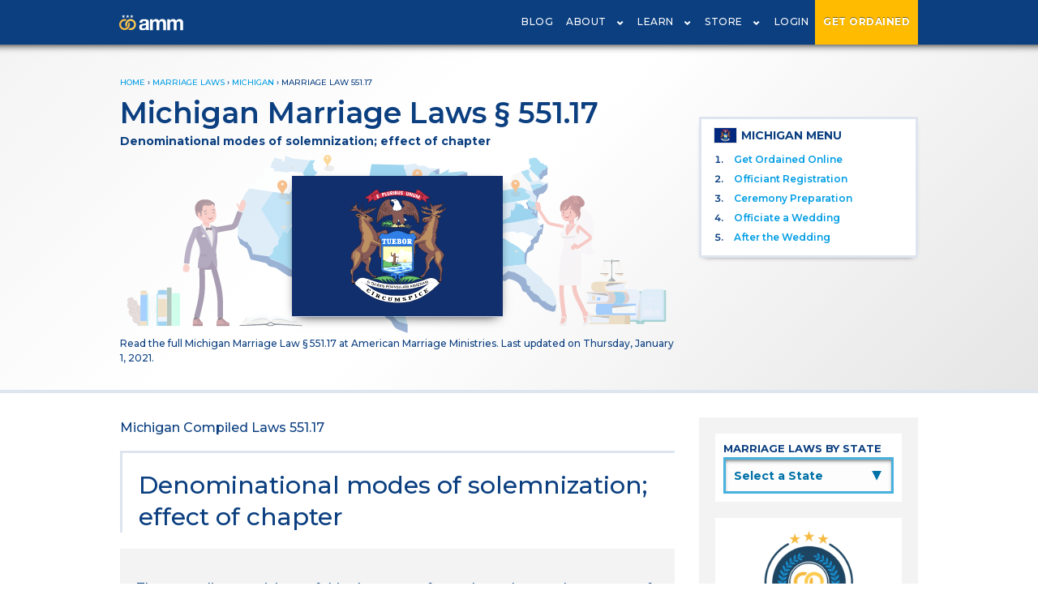

--- FILE ---
content_type: text/html; charset=utf-8
request_url: https://theamm.org/marriage-laws/michigan/770
body_size: 8931
content:
<!DOCTYPE html>
<html>
  <head>
    <!-- Google Tag Manager -->
<script>(function(w,d,s,l,i){w[l]=w[l]||[];w[l].push({'gtm.start':
new Date().getTime(),event:'gtm.js'});var f=d.getElementsByTagName(s)[0],
j=d.createElement(s),dl=l!='dataLayer'?'&l='+l:'';j.async=true;j.src=
'https://www.googletagmanager.com/gtm.js?id='+i+dl;f.parentNode.insertBefore(j,f);
})(window,document,'script','dataLayer','GTM-PRPW9BW');</script>
<!-- End Google Tag Manager -->
    <title>Michigan Marriage Laws | § 551.17 | AMM</title>
    <!-- keywords and meta and index/follows -->
<meta name="description" content="Read the full Michigan Marriage Law § 551.17 at American Marriage Ministries. Last updated on Thursday, January 1, 2021. ">
<meta name="viewport" content="width=device-width, initial-scale=1, maximum-scale=1">
<meta name="keywords" content="">


<meta name="robots" content="index,follow">

   <link rel="canonical" href="https://theamm.org/marriage-laws/michigan/770">

<meta name="csrf-param" content="authenticity_token" />
<meta name="csrf-token" content="ozKFX9m/AT95oRTcI4RwhtIr1DDSMfhawL+1cdjE/Doc0ODM4fyhVKI3zhauURxpIhmyb0FSsv6m++QXTLvGYQ==" />

    <meta property="og:site_name" content="American Marriage Ministries"/>
<meta property="og:title" content="Michigan Marriage Laws | § 551.17 | AMM" />
<meta property="og:type" content="website" />
<meta property="og:url" content=https://theamm.org/marriage-laws/michigan/770 />
<meta property="og:image" content="https://amm-prod.s3-us-west-2.amazonaws.com/site/amm-logo-home.svg"></meta>
    
  
<!--Bing Tracking Code-->
<script>(function(w,d,t,r,u){var f,n,i;w[u]=w[u]||[],f=function(){var o={ti:"25029862"};o.q=w[u],w[u]=new UET(o),w[u].push("pageLoad")},n=d.createElement(t),n.src=r,n.async=1,n.onload=n.onreadystatechange=function(){var s=this.readyState;s&&s!=="loaded"&&s!=="complete"||(f(),n.onload=n.onreadystatechange=null)},i=d.getElementsByTagName(t)[0],i.parentNode.insertBefore(n,i)})(window,document,"script","//bat.bing.com/bat.js","uetq");</script>

    <script src="https://ajax.googleapis.com/ajax/libs/webfont/1.6.26/webfont.js"></script>
<script>
  WebFont.load({
    google: {
      families: ['Montserrat:300,400,600,700']
    }
  });
</script>


    <link rel="stylesheet" media="all" href="/assets/application-b8119acf816708cfaf1e58317d5bc70421547c98a6028a766dc410cf5490d359.css" data-turbolinks-track="reload" />
    <script src="/assets/application-8ca5a52669eb74ed4760a0dbccd2282d68fc39d0c7bfea9a2e72c705702e6b0d.js" data-turbo-track="reload" type="module"></script>
  </head>
  <body>
    <noscript><iframe src="https://www.googletagmanager.com/ns.html?id=GTM-PRPW9BW"
height="0" width="0" style="display:none;visibility:hidden"></iframe></noscript>
<!-- End Google Tag Manager (noscript) -->
    
    <script type="application/ld+json">{"@context":"http://schema.org","@type":"BreadcrumbList","itemListElement":[{"@type":"ListItem","position":1,"item":{"@id":"/","name":"Home"}},{"@type":"ListItem","position":2,"item":{"@id":"/marriage-laws","name":"Marriage Laws"}},{"@type":"ListItem","position":3,"item":{"@id":"/marriage-laws/michigan","name":"Michigan"}},{"@type":"ListItem","position":4,"item":{"@id":"/marriage-laws/michigan/770","name":"Marriage Law 551.17"}}]}</script>
<header id="navbar-header">
  <div id='navbar' data-username='' data-id=''></div>
</header>
<div id='cartbar'></div>
      <a href='/ordination-application' class='mobile-nav-ord-cta'>GET ORDAINED</a>


  <!--Start of Tawk.to Script-->

  <script type="text/javascript">

  var Tawk_API=Tawk_API||{}, Tawk_LoadStart=new Date();

  (function(){

  var s1=document.createElement("script"),s0=document.getElementsByTagName("script")[0];

  s1.async=true;

  s1.src='https://embed.tawk.to/66a7d04a32dca6db2cb7270c/1i3vob902';

  s1.charset='UTF-8';

  s1.setAttribute('crossorigin','*');

  s0.parentNode.insertBefore(s1,s0);

  })();

  </script>

  <!--End of Tawk.to Script-->

    <style>
  .marriage-law-content {
    font-size: 16px !important;
    line-height: 26px !important;
  }

  .banner-header h1 span {
    display: block;
    font-size: 16px;
    line-height: 20px;
  }

  .more-laws-list a {
    font-size: 14px !important;
  }

  .more-laws-list li span {
    display: block;
    font-size: 12px;
  }
</style>
<script src="/assets/marriage_laws-1f8cfac09a76a3ca31b2515e9182a44871414b60aff9aecc376bdafb07e1b443.js"></script>

<section class='amm-header banner-header'>
  <div class='content'>
    <div class="breadcrumbs"><a href="/">Home</a> &rsaquo; <a href="/marriage-laws">Marriage Laws</a> &rsaquo; <a href="/marriage-laws/michigan">Michigan</a> &rsaquo; <span class="crumb current">Marriage Law 551.17</span></div>
    <div class='amm-main'>
      <h1>Michigan Marriage Laws § 551.17</h1>
      <span style="font-weight:bold;">Denominational modes of solemnization; effect of chapter</span>
      <div class='states-composite'>
        <img src="https://amm-prod.s3.us-west-2.amazonaws.com/site/marriage-laws-index-banner-01.svg" alt="Michigan Marriage Laws" class="state-banner">
        <img src="https://amm-prod.s3-us-west-2.amazonaws.com/state_flags/michigan.svg" alt="State Flag BG" class="flag-bg">
      </div>
      <p>Read the full Michigan Marriage Law § 551.17 at American Marriage Ministries. Last updated on Thursday, January 1, 2021.
</p>
    </div>
    <div class='amm-sidebar'>
        <div class='state-submenu'>
  <h4><img src="https://amm-prod.s3-us-west-2.amazonaws.com/state_flags/michigan.svg" alt="Michigan State Flag" class="flag">Michigan MENU</h4>
  <ol>
    <li><a href='/weddings-by-state/michigan/get-ordained'>Get Ordained Online</a></li>
    <li><a href='/weddings-by-state/michigan/officiant-registration-requirements'>Officiant Registration</a></li>
    <li><a href='/weddings-by-state/michigan/officiant-ceremony-preparation'>Ceremony Preparation</a></li>
    <li><a href='/weddings-by-state/michigan/how-to-officiate-a-wedding'>Officiate a Wedding</a></li>
    <li><a href='/weddings-by-state/michigan/after-officiating-a-wedding'>After the Wedding</a></li>
  </ol>
</div>

    </div>
  </div>
</section>
<section class='template-1 content'>
  <div class='amm-main'>
    <p>Michigan Compiled Laws 551.17</p>
    <h2 class='title-line'>Denominational modes of solemnization; effect of chapter</h2>
    <div class='state-law'>
      <p id="notice"></p>
      <p class="marriage-law-content">The preceding provisions of this chapter, so far as they relate to the manner of solemnizing marriages, shall not affect marriages among the people called Friends or Quakers; nor marriages among people of any other particular denomination, having, as such, any peculiar mode of solemnizing marriages; but such marriages may be solemnized in the manner heretofore used and practiced in their respective societies or denominations.</p>
      <p class='jargon'>R.S. 1846, Ch. 83 ;-- CL 1857, 3220 ;-- CL 1871, 4731 ;-- How. 6221 ;-- CL 1897, 8600 ;-- CL 1915, 11374 ;-- CL 1929, 12702 ;-- CL 1948, 551.17</p>
      <br/>
      <a class="cta-soft" href="/marriage-laws/michigan">Back to Michigan Marriage Laws</a>
    </div>
    <h2 class='title-line'>More Michigan Marriage Laws</h2>
    <ul class='more-laws-list'>
       <li>
        <a href='/marriage-laws/michigan/786'>§ 551.202</a>
        <span>Application for marriage license; form; fee; performing marriage ceremony; permit; record; marriage certificate; execution of papers in duplicate; delivery of marriage certificate to parties</span>
        </li>
       <li>
        <a href='/marriage-laws/michigan/765'>§ 551.7</a>
        <span>Persons authorized to solemnize marriage; records; return of licenses and certificates; disposition of fees charged by mayor or county clerk</span>
        </li>
       <li>
        <a href='/marriage-laws/michigan/766'>§ 551.9</a>
        <span>Solemnization of marriage; form; declaration by parties; witnesses</span>
        </li>
       <li>
        <a href='/marriage-laws/michigan/769'>§ 551.16</a>
        <span>Want of jurisdiction or authority to solemnize marriage; affect on marriage</span>
        </li>
       <li>
        <a href='/marriage-laws/michigan/774'>§ 551.101</a>
        <span>Marriage license; requirements; place to obtain, delivery to person officiating</span>
        </li>
       <li>
        <a href='/marriage-laws/michigan/784'>§ 551.110</a>
        <span>License, certificate or certified copy record as evidence</span>
        </li>
       <li>
        <a href='/marriage-laws/michigan/776'>§ 551.103</a>
        <span>Persons capable of contracting marriage; age requirement; proof of age; filling out license; written consent; compliance; filing consent; signing, certification, and copy of license; fee; allocation for family counseling services; return and disposition of unexpended funds; waiver of fee; additional fee for nonresidents; delivery of license and certificate to officiating individual; recording information; forwarding licenses and certificates to state registrar; imposition of fee by certain charter counties</span>
        </li>
       <li>
        <a href='/marriage-laws/michigan/790'>§ 551.271</a>
        <span>Marriages solemnized in another state validated</span>
        </li>
       <li>
        <a href='/marriage-laws/michigan/773'>§ 551.201</a>
        <span>Issuance of marriage license without publicity; conditions; application; notice; consent; exceptions; order</span>
        </li>
       <li>
        <a href='/marriage-laws/michigan/789'>§ 551.251</a>
        <span>Legal marriage of minor; parental and marital rights and duties; guardian ad litem.</span>
        </li>
       <li>
        <a href='/marriage-laws/michigan/775'>§ 551.102</a>
        <span>Blank form for marriage license and certificate; preparation, contents, and distribution; furnishing blank forms of affidavit of competency; filing affidavit; electronic filing; license as matter of record; transmission to department of community health; social security number; application exempt from disclosure.</span>
        </li>
       <li>
        <a href='/marriage-laws/michigan/787'>§ 551.203</a>
        <span>Private file of papers; forwarding duplicate to state registrar; recordation of filing in private register; inspection of files and records; request and identification; court order; petition to unseal marriage record; court order; findings; petition by surviving party; forwarding copy of license and marriage certificate to county clerk; access</span>
        </li>
       <li>
        <a href='/marriage-laws/michigan/760'>§ 551.1</a>
        <span>Marriage between individuals of same sex as invalid contract</span>
        </li>
       <li>
        <a href='/marriage-laws/michigan/762'>§ 551.3</a>
        <span>Incapacity; persons man prohibited from marrying</span>
        </li>
       <li>
        <a href='/marriage-laws/michigan/761'>§ 551.2</a>
        <span>Marriage as civil contract; consent; license; solemnization</span>
        </li>
       <li>
        <a href='/marriage-laws/michigan/763'>§ 551.4</a>
        <span>Incapacity; persons woman prohibited from marrying</span>
        </li>
       <li>
        <a href='/marriage-laws/michigan/764'>§ 551.5</a>
        <span>Bigamy prohibited</span>
        </li>
       <li>
        <a href='/marriage-laws/michigan/767'>§ 551.14</a>
        <span>Unlawful marriage by person authorized to solemnize marriage; penalty</span>
        </li>
       <li>
        <a href='/marriage-laws/michigan/768'>§ 551.15</a>
        <span>Ceremony performance with knowledge of lack of authority or legal impediment; penalty</span>
        </li>
       <li>
        <a href='/marriage-laws/michigan/770'>§ 551.17</a>
        <span>Denominational modes of solemnization; effect of chapter</span>
        </li>
       <li>
        <a href='/marriage-laws/michigan/771'>§ 551.18</a>
        <span>Certificates and records of marriage as evidence</span>
        </li>
       <li>
        <a href='/marriage-laws/michigan/772'>§ 551.51</a>
        <span>Age of consent</span>
        </li>
       <li>
        <a href='/marriage-laws/michigan/783'>§ 551.109</a>
        <span>Filing reports of marriage; record</span>
        </li>
       <li>
        <a href='/marriage-laws/michigan/777'>§ 551.103a</a>
        <span>Marriage license; time of delivery; solemnization of marriage required</span>
        </li>
       <li>
        <a href='/marriage-laws/michigan/778'>§ 551.104</a>
        <span>Certificate completion; officiating person duty; original license return; record</span>
        </li>
       <li>
        <a href='/marriage-laws/michigan/779'>§ 551.105</a>
        <span>County clerk; violation of act, misdemeanor, penalty</span>
        </li>
       <li>
        <a href='/marriage-laws/michigan/780'>§ 551.106</a>
        <span>Person officiating at marriage; violation of act, misdemeanor, penalty</span>
        </li>
       <li>
        <a href='/marriage-laws/michigan/781'>§ 551.107</a>
        <span>Failure to return certificate; misdemeanor, penalty</span>
        </li>
       <li>
        <a href='/marriage-laws/michigan/782'>§ 551.108</a>
        <span>Marriage license; false statement in application, perjury</span>
        </li>
       <li>
        <a href='/marriage-laws/michigan/785'>§ 551.111</a>
        <span>License or certificate errors; evidence, correction</span>
        </li>
       <li>
        <a href='/marriage-laws/michigan/788'>§ 551.204</a>
        <span>Privileged communications; violation of confidence as misdemeanor; publicity as misdemeanor; penalties; libel action; neglecting to make proper return; section inapplicable to license unsealed under section 3(2) or (3).</span>
        </li>
       <li>
        <a href='/marriage-laws/michigan/791'>§ 551.272</a>
        <span>Marriage not between man and woman invalidated</span>
        </li>
       <li>
        <a href='/marriage-laws/michigan/1941'>§ Mich. Const. art. I, § 25</a>
        <span>Marriage.</span>
        </li>
    </ul>
    <br/><br/>
  </div>
  <div class='amm-sidebar block-sidebar'>
    <div class='state-select-panel get_ordained_select'>
      <h4>Marriage Laws by State</h4>
      <script>
  function nav()
  {
    var w = document.stateindexselectform.stateindexselect.selectedIndex;
    var url_add = document.stateindexselectform.stateindexselect.options[w].value;
    window.location.href = url_add;
  }
</script>
<form name="stateindexselectform" class='state_select_form'>
  <select name="stateindexselect" onChange="nav()">
    <option value="">Select a State</option>
    <option value="/marriage-laws/alabama">Alabama</option>
    <option value="/marriage-laws/alaska">Alaska</option>
    <option value="/marriage-laws/arizona">Arizona</option>
    <option value="/marriage-laws/arkansas">Arkansas</option>
    <option value="/marriage-laws/california">California</option>
    <option value="/marriage-laws/colorado">Colorado</option>
    <option value="/marriage-laws/connecticut">Connecticut</option>
    <option value="/marriage-laws/delaware">Delaware</option>
    <option value="/marriage-laws/florida">Florida</option>
    <option value="/marriage-laws/georgia">Georgia</option>
    <option value="/marriage-laws/hawaii">Hawaii</option>
    <option value="/marriage-laws/idaho">Idaho</option>
    <option value="/marriage-laws/illinois">Illinois</option>
    <option value="/marriage-laws/indiana">Indiana</option>
    <option value="/marriage-laws/iowa">Iowa</option>
    <option value="/marriage-laws/kansas">Kansas</option>
    <option value="/marriage-laws/kentucky">Kentucky</option>
    <option value="/marriage-laws/louisiana">Louisiana</option>
    <option value="/marriage-laws/maine">Maine</option>
    <option value="/marriage-laws/maryland">Maryland</option>
    <option value="/marriage-laws/massachusetts">Massachusetts</option>
    <option value="/marriage-laws/michigan">Michigan</option>
    <option value="/marriage-laws/minnesota">Minnesota</option>
    <option value="/marriage-laws/mississippi">Mississippi</option>
    <option value="/marriage-laws/missouri">Missouri</option>
    <option value="/marriage-laws/montana">Montana</option>
    <option value="/marriage-laws/nebraska">Nebraska</option>
    <option value="/marriage-laws/nevada">Nevada</option>
    <option value="/marriage-laws/new-hampshire">New Hampshire</option>
    <option value="/marriage-laws/new-jersey">New Jersey</option>
    <option value="/marriage-laws/new-mexico">New Mexico</option>
    <option value="/marriage-laws/new-york">New York</option>
    <option value="/marriage-laws/north-carolina">North Carolina</option>
    <option value="/marriage-laws/north-dakota">North Dakota</option>
    <option value="/marriage-laws/ohio">Ohio</option>
    <option value="/marriage-laws/oklahoma">Oklahoma</option>
    <option value="/marriage-laws/oregon">Oregon</option>
    <option value="/marriage-laws/pennsylvania">Pennsylvania</option>
    <option value="/marriage-laws/puerto-rico">Puerto Rico</option>
    <option value="/marriage-laws/rhode-island">Rhode Island</option>
    <option value="/marriage-laws/south-carolina">South Carolina</option>
    <option value="/marriage-laws/south-dakota">South Dakota</option>
    <option value="/marriage-laws/tennessee">Tennessee</option>
    <option value="/marriage-laws/texas">Texas</option>
    <option value="/marriage-laws/utah">Utah</option>
    <option value="/marriage-laws/vermont">Vermont</option>
    <option value="/marriage-laws/virginia">Virginia</option>
    <option value="/marriage-laws/washington">Washington</option>
    <option value="/marriage-laws/washington-dc">Washington DC</option>
    <option value="/marriage-laws/west-virginia">West Virginia</option>
    <option value="/marriage-laws/wisconsin">Wisconsin</option>
    <option value="/marriage-laws/wyoming">Wyoming</option>
  </select>
  <span class='down_arrow'>▲</span>
</form>

    </div>
    <a class="side-scripts ad-product ad-mobile-full" href="https://courses.theamm.org/">
  <div class='course_logo'></div>
  <div class='ad-copy'>
    <h4>Professional Wedding Officiant Certification Course</h4>
    <p>Learn from the Pros to Officiate with Confidence!</p>
  </div>
</a>
<a class="ad-article ad-product ad_l" href="/will-you-marry-us">
  <div class='ad-image'>
    <img src="https://amm-prod.s3.us-west-2.amazonaws.com/site/sidebar-wymu-2.png" alt="Will You Marry Us? Gift Package">
  </div>
  <div class='ad-copy'>
    <h4>Who Will Officiate Your Wedding?</h4>
    <p>Choose Your Officiant with our <em>"Will You Marry Us?"</em> Gift Package.</p>
  </div>
</a><a class="ad-article ad-product ad_r" href="/store/products/signature-wedding-officiant-package">
  <div class='ad-image'>
    <img src="https://amm-prod.s3.us-west-2.amazonaws.com/site/sidebar-swop-2.png" alt="Signature Wedding Officiant Package">
  </div>
  <div class='ad-copy'>
    <h4>Signature Wedding Officiant Package</h4>
    <p>Our premiere package contains everyting you need  to officiate like a pro.</p>
  </div>
</a>
<a class="ad-article ad-product ad_r" href="/store/products/the-book-of-wedding-vows-and-ceremonies">
  <div class='ad-image'>
    <img src="https://amm-prod.s3.us-west-2.amazonaws.com/site/book-of-vows.jpg" alt="The Book of Wedding Vows and Ceremonies">
  </div>
  <div class='ad-copy'>
    <h4>The Book of Wedding Vows and Ceremonies</h4>
    <p>It's finally here! Timeless scripts and heartfelt vow inspiration to bring life to your ceremony.</p>
  </div>
</a>
<script>
function validEmailFormat(email){
  var re = /^(([^<>()\[\]\\.,;:\s@"]+(\.[^<>()\[\]\\.,;:\s@"]+)*)|(".+"))@((\[[0-9]{1,3}\.[0-9]{1,3}\.[0-9]{1,3}\.[0-9]{1,3}\])|(([a-zA-Z\-0-9]+\.)+[a-zA-Z]{2,}))$/;
  return re.test(String(email).toLowerCase());
}
document.addEventListener("DOMContentLoaded", function() {
  let successParagraph = document.querySelector('#success-explanation')
  let errorParagraph = document.querySelector('#error-explanation')
  let mainNewsletter = document.querySelector("#newsletter")
  if(mainNewsletter != null){
    mainNewsletter.addEventListener("submit", function(e){
    if( validEmailFormat(document.getElementsByClassName("main-newsletter-input")[0].value) ){
      successParagraph.textContent = "Thanks for subscribing to our Newsletter!"
      successParagraph.style.display = 'block'
      errorParagraph.textContent = ""
      errorParagraph.style.display = 'none'
      return;
    }
    else {
      event.preventDefault();
      event.stopPropagation();
      errorParagraph.textContent = "Your submitted email is not in the proper format."
      errorParagraph.style.display = 'block'
      successParagraph.style.display = 'none'
    }
});
  }
});
</script>

<div class='side-newsletter'>
  <h4>Subscribe To Our Newsletter!</h4>
  <form id="newsletter" action="/mailchimp/subscribe" accept-charset="UTF-8" data-remote="true" method="post"><input name="utf8" type="hidden" value="&#x2713;" autocomplete="off" /><input type="hidden" name="authenticity_token" value="PHjHnwaHZyO1cnxzugV8iYZGtGpJOnBHJg2a9yEqE7RPvsvO0XdIfSLudyMkQtjyZ0jm/UOZpAvxzOb8IQoZYA==" autocomplete="off" />
    <input placeholder="Enter Your Email" class="main-newsletter-input" type="text" name="email" id="email" />
    <p id="error-explanation" style="display: none;"></p>
    <p id="success-explanation" style="display: none;"></p>
    <input type="submit" name="commit" value="Subscribe!" class="cta-square" data-disable-with="Subscribe!" />
</form>  <div class='clearboth'></div>
</div>

<style>
  .ad-product .script-image {
    padding: 20px 0 0 0;
  }
</style>
<a class="side-scripts ad-product ad_l" href="/blog">
  <div class='ad-image script-image'>
    <img src="https://amm-prod.s3.us-west-2.amazonaws.com/site/side-blog.png">
  </div>
  <div class='ad-copy'>
  <h4>Checkout the AMM Blog</h4>
  <p>Stay up-to-date with the latest wedding industry trends.</p>
  </div>
</a>
<style>
  .ad-product .script-image {
    padding: 20px 0 0 0;
  }
</style>
<a class="side-scripts ad-product ad_r" href="/ceremony-scripts">
  <div class='ad-image script-image'>
    <img src="https://amm-prod.s3.us-west-2.amazonaws.com/site/reading-books-transparent-bg.svg" alt="Read our sample wedding ceremony scripts online">
  </div>
  <div class='ad-copy'>
    <h4>Sample Wedding Ceremony Scripts</h4>
    <p>Need inspiration? Check out our free ceremony scripts!</p>
  </div>
</a>
<a class="side-scripts ad-product ad_l" href="/officiant-training">
  <div class='ad-image training-image'>
    <img src="https://amm-prod.s3.us-west-2.amazonaws.com/site/side-training-for-blog.png" alt="Wedding Officiant Training">
  </div>
  <div class='ad-copy'>
    <h4>Wedding Officiant Training</h4>
    <p>Everything you need to know to officiate.</p>
  </div>
</a>

    
<div class='side-list ad_l single-column'>
  <h4>5 STEPS TO OFFICIATING WEDDINGS</h4>
  <ol>
    <li><a href='/weddings-by-state/michigan/get-ordained'>Get Ordained In Michigan</a></li>
    <li><a href='/weddings-by-state/michigan/officiant-registration-requirements'>Michigan Officiant Government Registration</a></li>
    <li><a href='/weddings-by-state/michigan/officiant-ceremony-preparation'>Michigan Officiant Ceremony Preparation</a></li>
    <li><a href='/weddings-by-state/michigan/how-to-officiate-a-wedding'>Officiate a Wedding in Michigan</a></li>
    <li><a href='/weddings-by-state/michigan/after-officiating-a-wedding'>After Officiating a Wedding in Michigan</a></li>
  </ol>
</div>
<div class='side-list ad_r single-column'>
  <h4>MORE Michigan OFFICIANT RESOURCES</h4>
  <ul>
      <li>Michigan Marriage Laws</li>
  <li><a href='/weddings-by-state/michigan/zoom-online-wedding-regulations'>Michigan Zoom Wedding Legal Information</a></li>
  <li><a href='/weddings-by-state/michigan/important-officiant-registration-facts'>Michigan Important Officiant Registration Facts</a></li>
  </ul>
</div>

  </div>
  <div class='crumbs-bottom'>
    <div class="breadcrumbs"><a href="/">Home</a> &rsaquo; <a href="/marriage-laws">Marriage Laws</a> &rsaquo; <a href="/marriage-laws/michigan">Michigan</a> &rsaquo; <span class="crumb current">Marriage Law 551.17</span></div>
  </div>
  <div class='clearboth'></div>  
</section>
  <section class='ribbon-cta'>
    <div class='content'>
      <a href='/ordination-application' id='gtm_ribbon_cta'>GET ORDAINED<br/>WITH AMM</a>
      <p>
        Become a Wedding Officiant with Our Free Online Ordination!
      </p>
    </div>
  </section>


    <style>
footer {
  position: absolute;
  width: 100%;
}

.top_footer {
  padding: 60px 0 0 0;
  background: #0B3F80;
}

.bottom_footer {
  padding: 40px 0 110px 0;
}

.bottom_footer a {
  color: #0c3f80;
  font-weight: 500;
  letter-spacing: .3px;
  font-size: 12px;
}


.top_footer a, .top_footer a:hover {
  color: white;
  text-decoration: none;
  display: inline-block;
}

.top_footer a:hover {
  text-decoration: underline;
}

.amm_footer_logo {
  width: 260px;
  display: block;
}

.footer-contact {
  line-height: 24px;
  border-bottom: 3px solid white;
  max-width: 260px;
  padding: 0 0 10px 0;
  margin: 5px 0;
}

.footer-contact a {
  margin: 0 0 0 3px;
  font-weight: 600;
  letter-spacing: .5px;
}

.top_footer a[href='tel:1-206-395-9164'] {
  margin: 0 0 0 12px;
}

.top_footer h4 {
  color: #b5cbe6;
  text-transform: uppercase;
  letter-spacing: 1.5px;
  font-size: 14px;
}

.top_footer ul {
  margin-bottom: 30px;
  padding-left: 0;
}

.top_footer li a {
  font-weight: 500;
  letter-spacing: 1px;
  padding: 8px 0;
  display: block;
}

.top_footer li a :hover,
.top_footer li a :active {
  color: #FFCB4F;
}

.bottom_footer li a :hover,
.bottom_footer li a :active {
  color: #0c3f80;
}

.footer-social-logo {
  height: 40px;
  margin: 15px 7px 5px 3px;
  border-radius: 50px;
  border: 3px solid white;
}

.footer-social-logo#facebook {content: url('https://amm-prod.s3-us-west-2.amazonaws.com/site/icon-facebook-circle.svg');}
.footer-social-logo#instagram{content: url('https://amm-prod.s3-us-west-2.amazonaws.com/site/icon-instagram-circle.svg');}
.footer-social-logo#twitter  {content: url('https://amm-prod.s3-us-west-2.amazonaws.com/site/icon-twitter-circle.svg');}
.footer-social-logo#youtube  {content: url('https://amm-prod.s3-us-west-2.amazonaws.com/site/icon-youtube-circle.svg');}
.footer-social-logo#pinterest{content: url('https://amm-prod.s3-us-west-2.amazonaws.com/site/icon-pinterest-circle.svg');}

@media only screen and (max-width: 899px) {
  .top_footer {
    text-align: center;
    padding-bottom: 32px;
  }
  
  .amm_footer_logo, .footer-contact {
    margin-left: auto;
    margin-right: auto;
  }

  .bottom_footer .l-row {
    text-align: center;
  }

  .bottom_footer .l-row .l-columns-600-4  {
    padding-bottom: 8px;
    display: block;
  }
}

@media only screen and (min-width: 900px) {
  .top_footer .l-row {
    display: flex;
    justify-content: space-between;
  }

  .bottom_footer .l-row {
    display: flex;
    justify-content: center;
  }

  .bottom_footer .l-row .l-columns-600-4 {
    margin: 0 48px;
  }
}

</style>
<footer>
  <div class='top_footer'>
    <div class='content'>
      <div class='l-row'>
        <div class='l-columns-900-4'>
          <img class="amm_footer_logo" alt="American Marriage Ministries logo" src="https://amm-prod.s3-us-west-2.amazonaws.com/site/amm_logo_long_white.svg" />
          <a href='https://www.facebook.com/AmericanMarriageMinistries/' target='_blank'><span class="footer-social-logo" id='facebook'></span></a>
          <a href='https://www.instagram.com/americanmarriageministries/' target='_blank'><span class="footer-social-logo" id='instagram'></span></a>
          <a href='https://www.pinterest.com/americanmarriageministries/' target='_blank'><span class="footer-social-logo" id='pinterest'></span></a>
          <a href='https://twitter.com/ammofficiants' target='_blank'><span class="footer-social-logo" id='twitter'></span></a>
          <a href="https://www.youtube.com/americanmarriageministries" target='_blank'><span class="footer-social-logo" id='youtube'></span></a> 
          <div class='footer-contact'>
            <a href="/cdn-cgi/l/email-protection#7a13141c153a0e121f1b17175415081d"><span class="__cf_email__" data-cfemail="1871767e77586c707d79757536776a7f">[email&#160;protected]</span></a>
            <a href="tel:1-206-395-9164">206-395-9164</a>
          </div>
          <ul>
            <li><a href='/blog'>American Weddings Blog</a></li>
            <li><a href='/weddings/wedding-wall'>AMM Wedding Wall</a></li>
            <li><a href='/users'>Minister Directory</a></li>
            <li><a href='https://courses.theamm.org/'>Courses</a></li>
          </ul>
        </div>
        <div class='l-columns-900-4'>
          <h4>AMM Products</h4>
          <ul>
            <li><a href='/store/products/minister-ordination-package'>Minister Ordination Package</a></li>
            <li><a href='/store/products/signature-wedding-officiant-package'>Wedding Officiant Package</a></li>
            <li><a href='/store/products/will-you-marry-us-gift-package'>Will You Marry Us Gift Box</a></li>
            <li><a href='/store/products/minister-wallet-card-id'>Minister Wallet Card</a></li>
            <li><a href='/store/products/amm-wedding-stole'>Officiant Stole</a></li>
            <li><a href='/store'>Store Home</a></li>
          </ul>
          <h4>Officiant Training</h4>
          <ul>
            <li><a href='/officiant-training#preparing-for-a-wedding'>How to Write a Wedding Ceremony</a></li>
            <li><a href='/officiant-training#marriage-license'>How to Fill Out a Marriage License</a></li>
            <li><a href='/ceremony-scripts'>Ceremony Scripts Library</a></li>
            <li><a href='/weddings-by-state'>How to Register By State</a></li>
            <li><a href='/marriage-laws'>US Marriage Laws</a></li>
          </ul>   
        </div>
        <div class='l-columns-900-4'>
          <h4>More About AMM</h4>
          <ul>
            <li><a href='/about/government-certifications'>Non-Profit Certifications</a></li>
            <li><a href='/newsletters'>AMM Newsletter Archive</a></li>
            <li><a href='/about/theological-doctrine'>Theological Doctrine</a></li>
            <li><a href='/about'>Who We Are</a></li>
            <li><a href='/about/contact'>Contact Us</a></li>
            <li><a href='/faq'>FAQ</a></li>
          </ul>
          <h4>Good Works</h4>
          <ul>
            <li><a href='/about/charitable-activities'>Charitable Activities</a></li>
            <li><a href='/about/in-the-media'>AMM in the Media</a></li>
            <li><a href='/about/get-involved'>Get Involved</a></li>
          </ul>
        </div>
        <div class='clearboth'></div>
      </div>
    </div>
  </div>
  <div class='bottom_footer'>
    <div class='content'>
      <div class='l-row'>
        <div class='l-columns-600-4'>
          <a href='/about/terms-of-service'>Terms of Service</a>
        </div>
        <div class='l-columns-600-4'>
          <a href='/about/general-website-disclaimer'><strong>General Website Disclaimer</strong></a>
        </div>
        <div class='l-columns-600-4'>
          <a href='/about/privacy-policy'>Privacy Policy</a>
        </div>
      </div>
    </div>
  </div>
</footer>
      <script data-cfasync="false" src="/cdn-cgi/scripts/5c5dd728/cloudflare-static/email-decode.min.js"></script><script src="/packs/js/marriage_laws-c39dcaabf71160e21b62.js"></script>
  <link rel="stylesheet" media="screen" href="/packs/css/states-c13df435.css" />

    <script>
    !function(f,b,e,v,n,t,s){if(f.fbq)return;n=f.fbq=function(){n.callMethod?
    n.callMethod.apply(n,arguments):n.queue.push(arguments)};if(!f._fbq)f._fbq=n;
    n.push=n;n.loaded=!0;n.version='2.0';n.queue=[];t=b.createElement(e);t.async=!0;
    t.src=v;s=b.getElementsByTagName(e)[0];s.parentNode.insertBefore(t,s)}(window,
    document,'script','https://connect.facebook.net/en_US/fbevents.js');
    fbq('init', '1541033682973342');
    fbq('track', 'PageView');
    </script>
    <noscript><img height="1" width="1" style="display:none"
    src="https://www.facebook.com/tr?id=1541033682973342&ev=PageView&noscript=1"
    /></noscript>

  <script>
    WebFont.load({
      google: {
        families: ['Montserrat:300,500']
      }
    });
  </script>
  <script src="/packs/js/header-05d888d443338402f521.js"></script>

  <script defer src="https://static.cloudflareinsights.com/beacon.min.js/vcd15cbe7772f49c399c6a5babf22c1241717689176015" integrity="sha512-ZpsOmlRQV6y907TI0dKBHq9Md29nnaEIPlkf84rnaERnq6zvWvPUqr2ft8M1aS28oN72PdrCzSjY4U6VaAw1EQ==" data-cf-beacon='{"version":"2024.11.0","token":"6738ff07f03d47bfb1cc33783bb8c9ce","server_timing":{"name":{"cfCacheStatus":true,"cfEdge":true,"cfExtPri":true,"cfL4":true,"cfOrigin":true,"cfSpeedBrain":true},"location_startswith":null}}' crossorigin="anonymous"></script>
</body>
</html>
